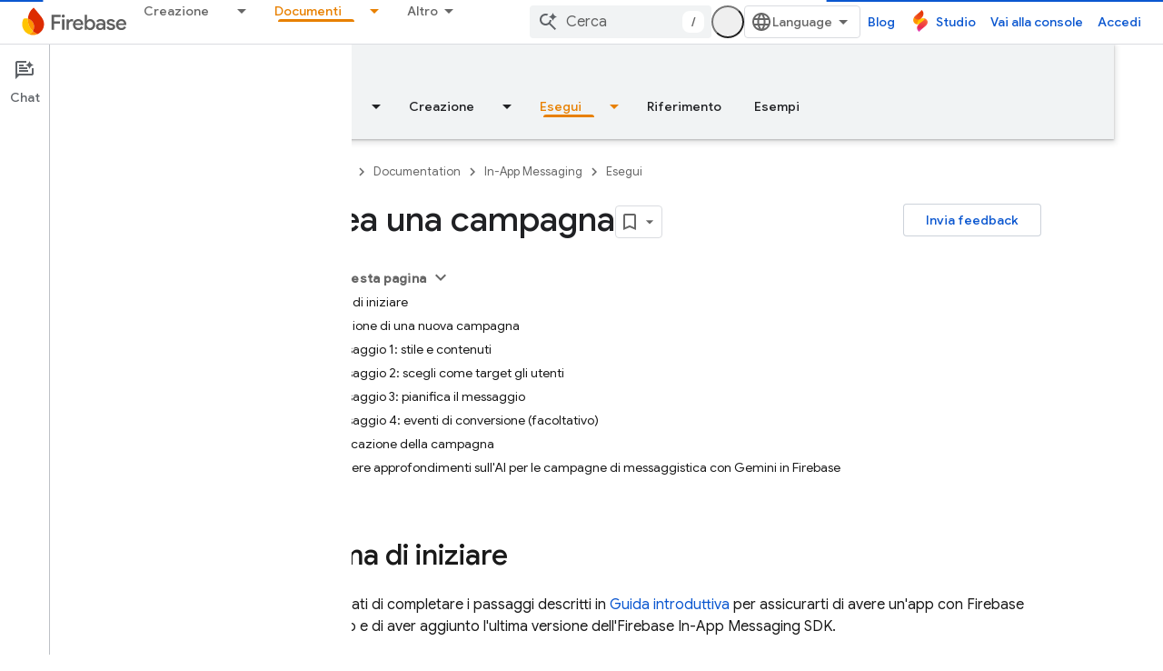

--- FILE ---
content_type: text/html; charset=utf-8
request_url: https://firebase.google.com/_d/alternate-gtm?authuser=4&hl=it&referrer=
body_size: -32
content:
<!DOCTYPE html>
<html>
  <head>
    
    <script nonce="8SI94MKMiSnM/Stnb99D9oVSIkOMei">
    (function(w,d,s,l,i){w[l]=w[l]||[];w[l].push({'gtm.start':
    new Date().getTime(),event:'gtm.js'});var f=d.getElementsByTagName(s)[0],
    j=d.createElement(s),dl=l!='dataLayer'?'&l='+l:'';j.async=true;j.src=
    'https://www.googletagmanager.com/gtm.js?id='+i+dl;f.parentNode.insertBefore(j,f);
    })(window,document,'script','dataLayer','GTM-KFPLMHC');</script>
  </head>
  <body>
    <script nonce="8SI94MKMiSnM/Stnb99D9oVSIkOMei">
      window.addEventListener('message', function(event) {
        
        if (event.origin != 'https://firebase.google.com'
            && event.origin != 'https://firebase.google.cn') {
          return;
        };
        window['dataLayer'].push(event.data);
      });
    </script>
  </body>
</html>

--- FILE ---
content_type: text/html; charset=UTF-8
request_url: https://feedback-pa.clients6.google.com/static/proxy.html?usegapi=1&jsh=m%3B%2F_%2Fscs%2Fabc-static%2F_%2Fjs%2Fk%3Dgapi.lb.en.2kN9-TZiXrM.O%2Fd%3D1%2Frs%3DAHpOoo_B4hu0FeWRuWHfxnZ3V0WubwN7Qw%2Fm%3D__features__
body_size: 77
content:
<!DOCTYPE html>
<html>
<head>
<title></title>
<meta http-equiv="X-UA-Compatible" content="IE=edge" />
<script type="text/javascript" nonce="eE6xcHFFed7o1-PxT56VgQ">
  window['startup'] = function() {
    googleapis.server.init();
  };
</script>
<script type="text/javascript"
  src="https://apis.google.com/js/googleapis.proxy.js?onload=startup" async
  defer nonce="eE6xcHFFed7o1-PxT56VgQ"></script>
</head>
<body>
</body>
</html>
